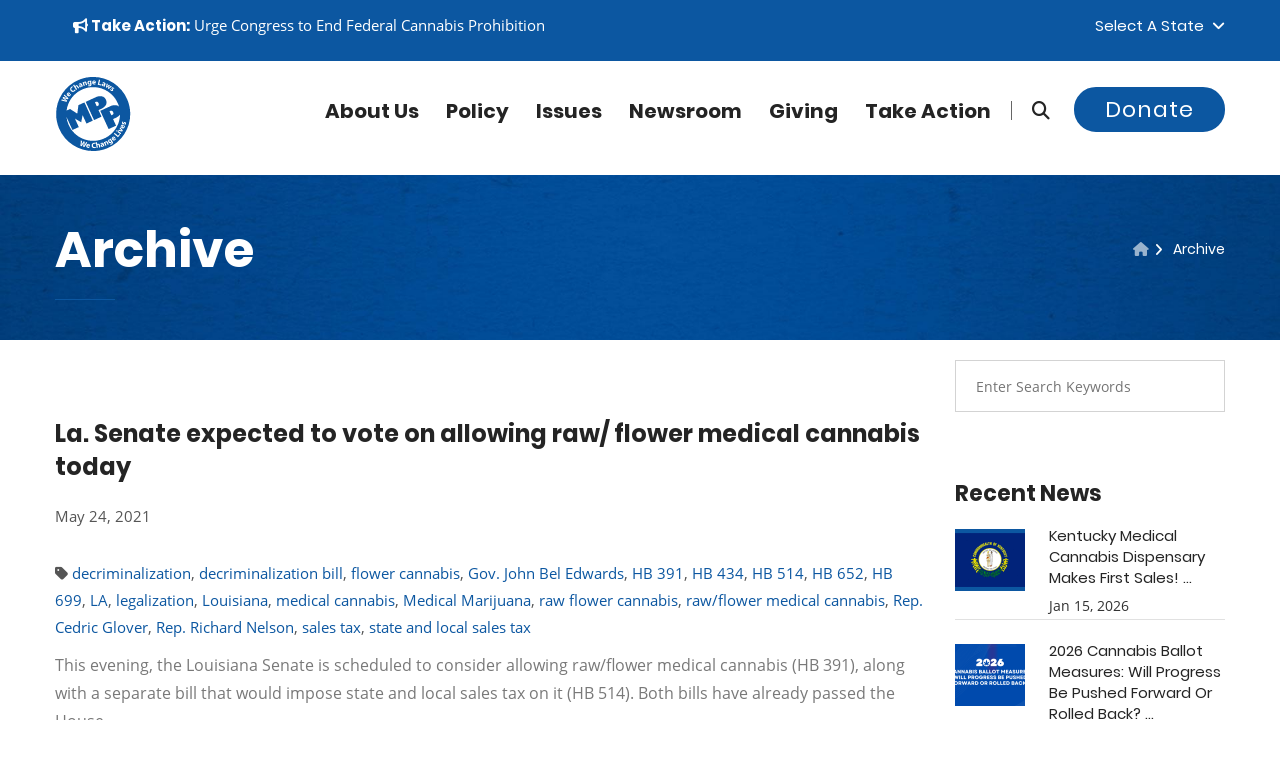

--- FILE ---
content_type: text/html; charset=UTF-8
request_url: https://blog.mpp.org/archive/tags/sales-tax/
body_size: 14045
content:
<!DOCTYPE html>
<html lang="en">
<head>
    
    <meta name="viewport" content="width=device-width, initial-scale=1">  
<!-- Basic Page Needs ================================================== -->
    <meta charset="utf-8">
      <meta name="robots" content="index, follow">
  <!--[if IE]><meta http-equiv="x-ua-compatible" content="IE=9" /><![endif]-->
    
    <meta content="marijuana, cannabis, legalization of marijuana, medical marijuana, legalize, legalization, legalize marijuana" name="keywords">
    <meta content="Marijuana Policy Project" name="author">
    <meta content="True" name="HandheldFriendly">
    <meta content="320" name="MobileOptimized">
    <meta name="mobile-web-app-capable" content="yes">

<title>Tag:&nbsp;sales tax</title>
    <meta content="We Change Laws!" name="description">
    <link href="https://blog.mpp.org/archive/" rel="canonical">
    <meta content="en_US" property="og:locale">
    <meta content="website" property="og:type">
    <meta content="Tag:&nbsp;sales tax" property="og:title">
    <meta content="" property="og:description">
    <meta content="https://blog.mpp.org/archive/" property="og:url">
    <meta content="MPP" property="og:site_name">
    <meta content="https://www.mpp.org/assets/components/phpthumbof/cache/mpp_default.dfe5ab4872da76eaba934f6e1b5ba106.jpg" property="og:image">

<link rel="apple-touch-icon" sizes="60x60" href="/apple-touch-icon-60x60.png?v=1768679404">
<link rel="apple-touch-icon" sizes="76x76" href="/apple-touch-icon-76x76.png?v=1768679404">
<link rel="apple-touch-icon" sizes="120x120" href="/apple-touch-icon-120x120.png?v=1768679404">
<link rel="apple-touch-icon" sizes="152x152" href="/apple-touch-icon-152x152.png?v=1768679404">
<link rel="apple-touch-icon" sizes="180x180" href="/apple-touch-icon-180x180.png?v=1768679404">
<link rel="icon" type="image/png" sizes="32x32" href="/favicon-32x32.png?v=1768679404">
<link rel="icon" type="image/png" sizes="16x16" href="/favicon-16x16.png?v=1768679404">
<link rel="manifest" href="/site.webmanifest?v=1768679404">
<link rel="mask-icon" href="/safari-pinned-tab.svg?v=1768679404" color="#0c57a3">
<meta name="apple-mobile-web-app-title" content="MPP">
<meta name="application-name" content="MPP">
<meta name="msapplication-TileColor" content="#0c57a3">
<meta name="theme-color" content="#0c57a3">


<!-- Global site tag (gtag.js) - Google Analytics -->
<script async src="https://www.googletagmanager.com/gtag/js?id=UA-28818703-11"></script>
<script>
  window.dataLayer = window.dataLayer || [];
  function gtag(){dataLayer.push(arguments);}
  gtag('js', new Date());

  gtag('config', 'UA-28818703-11');
</script>








<link rel="preconnect" href="https://www.google-analytics.com/">
<link rel="dns-prefetch" href="https://www.google-analytics.com/">






<link rel="preload" href="https://www.mpp.org/css/jquery.bootstrap-touchspin.css" as="style" type="text/css">

<link rel="preload" href="https://www.mpp.org/css/flaticon.css" as="style" type="text/css">
<link rel="preload" href="https://www.mpp.org/css/animate.css" as="style" type="text/css">
<link rel="preload" href="https://www.mpp.org/css/owl.css" as="style" type="text/css">
<link rel="preload" href="https://www.mpp.org/css/hover.css" as="style" type="text/css">

<link rel="preload" href="https://maxcdn.bootstrapcdn.com/bootstrap/3.4.1/css/bootstrap.min.css" as="style" type="text/css">

    
<link rel="preload" href="https://www.mpp.org/fonts/lato-v14-latin-italic.woff2" as="font" type="font/woff2" crossorigin>
<link rel="preload" href="https://www.mpp.org/fonts/lora-v13-latin-italic.woff2" as="font" type="font/woff2" crossorigin>
<link rel="preload" href="https://www.mpp.org/fonts/open-sans-v15-latin-700.woff2" as="font" type="font/woff2" crossorigin>
<link rel="preload" href="https://www.mpp.org/fonts/open-sans-v15-latin-regular.woff2" as="font" type="font/woff2" crossorigin>
<link rel="preload" href="https://www.mpp.org/fonts/poppins-v6-latin-300.woff2" as="font" type="font/woff2" crossorigin>
<link rel="preload" href="https://www.mpp.org/fonts/poppins-v6-latin-700.woff2" as="font" type="font/woff2" crossorigin>
<link rel="preload" href="https://www.mpp.org/fonts/poppins-v6-latin-regular.woff2" as="font" type="font/woff2" crossorigin>


<link rel="preload" href="https://www.mpp.org/fonts/fa672/css/fontawesome.css" as="style" type="text/css">
<link rel="preload" href="https://www.mpp.org/fonts/fa672/css/brands.css" as="style" type="text/css">
<link rel="preload" href="https://www.mpp.org/fonts/fa672/css/brands.css" as="style" type="text/css" onload="this.onload=null;this.rel='stylesheet'">
<noscript><link rel="stylesheet" href="https://www.mpp.org/fonts/fa672/css/solid.css"></noscript>
<link rel="preload" href="https://www.mpp.org/fonts/fa672/css/solid.css" as="style" onload="this.onload=null;this.rel='stylesheet'">
<noscript><link rel="stylesheet" href="https://www.mpp.org/fonts/fa672/css/solid.css"></noscript>
<link rel="preload" href="https://www.mpp.org/fonts/fa672/css/v4-font-face.min.css" as="style" type="text/css" onload="this.onload=null;this.rel='stylesheet'">
<noscript><link rel="stylesheet" href="https://www.mpp.org/fonts/fa672/css/solid.css"></noscript>    
  
    
    
<!-- Stylesheets -->
  




<link rel="stylesheet" href="https://maxcdn.bootstrapcdn.com/bootstrap/3.4.1/css/bootstrap.min.css">
<link href="https://www.mpp.org/css/custom-styles.css" rel="stylesheet">
<link href="https://www.mpp.org/css/responsive1.css" rel="stylesheet">
    
    

<style>
/*Page Title*/

.page-title .page-breadcrumb li, .page-title .page-breadcrumb li:after, .page-title .page-breadcrumb li a, .page-title h2{
	color:#ffffff!important;
	
}

.page-title h2:after{
	background-color:#0c57a1;
}


 
                        .main-slider .tp-background-1 {
    background: -moz-linear-gradient(left, rgba(11,161,29,0) 0%, rgba(11,161,29,0.35) 30%, rgba(11,161,29,0.52) 100%);
background: -webkit-linear-gradient(left, rgba(11,161,29,0) 0%,rgba(11,161,29,0.35) 30%,rgba(11,161,29,0.52) 100%);
background: linear-gradient(to right, rgba(11,161,29,0) 0%,rgba(11,161,29,0.35) 30%,rgba(11,161,29,0.52) 100%);
filter: progid:DXImageTransform.Microsoft.gradient( startColorstr='#00000000', endColorstr='#85000000',GradientType=1 );

    display:block; height:2000px; width:3000px;
}
                    
                        .main-slider .tp-background-2 {
    background: -moz-linear-gradient(left, rgba(12,87,161,0) 0%, rgba(12,87,161,0.35) 30%, rgba(12,87,161,0.52) 100%);
background: -webkit-linear-gradient(left, rgba(12,87,161,0) 0%,rgba(12,87,161,0.35) 30%,rgba(12,87,161,0.52) 100%);
background: linear-gradient(to right, rgba(12,87,161,0) 0%,rgba(12,87,161,0.35) 30%,rgba(12,87,161,0.52) 100%);
filter: progid:DXImageTransform.Microsoft.gradient( startColorstr='#00000000', endColorstr='#85000000',GradientType=1 );

    display:block; height:2000px; width:3000px;
}
                    
                        .main-slider .tp-background-3 {
    background: -moz-linear-gradient(left, rgba(25,30,121,0) 0%, rgba(25,30,121,0.35) 30%, rgba(25,30,121,0.52) 100%);
background: -webkit-linear-gradient(left, rgba(25,30,121,0) 0%,rgba(25,30,121,0.35) 30%,rgba(25,30,121,0.52) 100%);
background: linear-gradient(to right, rgba(25,30,121,0) 0%,rgba(25,30,121,0.35) 30%,rgba(25,30,121,0.52) 100%);
filter: progid:DXImageTransform.Microsoft.gradient( startColorstr='#00000000', endColorstr='#85000000',GradientType=1 );

    display:block; height:2000px; width:3000px;
}
                    
                        .main-slider .tp-background-4 {
    background: -moz-linear-gradient(left, rgba(12,87,161,0) 0%, rgba(12,87,161,0.35) 30%, rgba(12,87,161,0.52) 100%);
background: -webkit-linear-gradient(left, rgba(12,87,161,0) 0%,rgba(12,87,161,0.35) 30%,rgba(12,87,161,0.52) 100%);
background: linear-gradient(to right, rgba(12,87,161,0) 0%,rgba(12,87,161,0.35) 30%,rgba(12,87,161,0.52) 100%);
filter: progid:DXImageTransform.Microsoft.gradient( startColorstr='#00000000', endColorstr='#85000000',GradientType=1 );

    display:block; height:2000px; width:3000px;
}
                    
                        .main-slider .tp-background-5 {
    background: -moz-linear-gradient(left, rgba(12,87,161,0) 0%, rgba(12,87,161,0.35) 30%, rgba(12,87,161,0.52) 100%);
background: -webkit-linear-gradient(left, rgba(12,87,161,0) 0%,rgba(12,87,161,0.35) 30%,rgba(12,87,161,0.52) 100%);
background: linear-gradient(to right, rgba(12,87,161,0) 0%,rgba(12,87,161,0.35) 30%,rgba(12,87,161,0.52) 100%);
filter: progid:DXImageTransform.Microsoft.gradient( startColorstr='#00000000', endColorstr='#85000000',GradientType=1 );

    display:block; height:2000px; width:3000px;
}
                    
                        .main-slider .tp-background-6 {
    background: -moz-linear-gradient(left, rgba(0,174,255,0) 0%, rgba(0,174,255,0.35) 30%, rgba(0,174,255,0.52) 100%);
background: -webkit-linear-gradient(left, rgba(0,174,255,0) 0%,rgba(0,174,255,0.35) 30%,rgba(0,174,255,0.52) 100%);
background: linear-gradient(to right, rgba(0,174,255,0) 0%,rgba(0,174,255,0.35) 30%,rgba(0,174,255,0.52) 100%);
filter: progid:DXImageTransform.Microsoft.gradient( startColorstr='#00000000', endColorstr='#85000000',GradientType=1 );

    display:block; height:2000px; width:3000px;
}
                    
                        .main-slider .tp-background-7 {
    background: -moz-linear-gradient(left, rgba(255,255,255,0) 0%, rgba(255,255,255,0.35) 30%, rgba(255,255,255,0.52) 100%);
background: -webkit-linear-gradient(left, rgba(255,255,255,0) 0%,rgba(255,255,255,0.35) 30%,rgba(255,255,255,0.52) 100%);
background: linear-gradient(to right, rgba(255,255,255,0) 0%,rgba(255,255,255,0.35) 30%,rgba(255,255,255,0.52) 100%);
filter: progid:DXImageTransform.Microsoft.gradient( startColorstr='#00000000', endColorstr='#85000000',GradientType=1 );

    display:block; height:2000px; width:3000px;
}
                    
</style>

    <!-- Map ================================================== -->

   

    
    

<!--Favicon-->

<!-- Responsive -->
<meta http-equiv="X-UA-Compatible" content="IE=edge">

<!--[if lt IE 9]><script src="https://cdnjs.cloudflare.com/ajax/libs/html5shiv/3.7.3/html5shiv.js"></script><![endif]-->
<!--[if lt IE 9]><script src="https://www.mpp.org/js/respond.js"></script><![endif]-->


<noscript>
    <style>
    .rev_slider_wrapper {display:none;}
    .login-register a { top:0px!important;}
        [class*="fa-"]:before
        {
            	color:#ffffff !important;
	background:none !important;
	text-transform:capitalize;
	display:inline-block;
    border:0px;
	font-weight:400;
	font-size:11px;
	font-family: 'Poppins', sans-serif;	
        }
        .fa.fa-facebook-square:before {content:"Facebook ";}
        .fa.fa-twitter-square:before {content:"| Twitter ";}
        .fa.fa-instagram:before {content:"| Instagram ";}
        .fa.fa-youtube-square:before {content:"| YouTube";}
    </style>
</noscript>

<script>
    // Defining custom functions
    function sayHello(){
        alert("Hello World! sayHello() function executed successfully!");
    }
     
    function sayHi(){
        alert("Hi There! sayHi() function executed successfully!");
    }
    </script>


<script>
window.addEventListener('load', function () {
  $("a.profile-link").attr("href", "https://blog.mpp.org/archive/#fastaction-login");
  $("a.call-modal").attr("href", "https://blog.mpp.org/archive/#fastaction-login");
});
</script>





<base href="https://www.mpp.org/" />



<script src="https://code.jquery.com/jquery-3.7.1.js" integrity="sha256-eKhayi8LEQwp4NKxN+CfCh+3qOVUtJn3QNZ0TciWLP4=" crossorigin="anonymous"></script>


<link rel="canonical" href="https://blog.mpp.org/archive/tags/sales-tax/"/>
</head>




<body>





    <a href="https://blog.mpp.org/archive/#maincontent" class="skip-link" tabindex="0">Skip to content</a>
<div class="page-wrapper">	
  


    <!-- Main Header-->
    <header class="main-header header-style-three">
    	
        <!-- Header Top -->
    	<div class="header-top">
        	<div class="auto-container">
            	<div class="clearfix">
                    
                    <!--Top Left-->
                    <div class="top-left">
                        
                    	<ul class="links clearfix">
                    	
<li>



<a href="https://www.mpp.org/takeaction/actions/federal-legalization-now/" target="_blank" class=""><strong><i class="fa fa-bullhorn"></i> Take Action:</strong></a> <span class="">Urge Congress to End Federal Cannabis Prohibition</span>


   </li>

                        	
                            
                        </ul>
                    </div>
                    
                    <!--Top Right-->
                    <div class="top-right clearfix">
                    	
                        <!--Language-->
                        <div class="language dropdown"><a class="btn btn-default dropdown-toggle" id="dropdownMenu2" data-toggle="dropdown" aria-haspopup="true" aria-expanded="true" href="#">Select a State &nbsp;<span class="icon fa fa-angle-down"></span></a>
                        	<ul class="dropdown-menu style-one" aria-labelledby="dropdownMenu2"  style="max-height:200px;overflow-y:scroll;">
                        	    <li><a href="https://www.mpp.org/states/alabama/?state=AL">Alabama</a></li>
<li><a href="https://www.mpp.org/states/alaska/?state=AK">Alaska</a></li>
<li><a href="https://www.mpp.org/states/arizona/?state=AZ">Arizona</a></li>
<li><a href="https://www.mpp.org/states/arkansas/?state=AR">Arkansas</a></li>
<li><a href="https://www.mpp.org/states/california/?state=CA">California</a></li>
<li><a href="https://www.mpp.org/states/colorado/?state=CO">Colorado</a></li>
<li><a href="https://www.mpp.org/states/connecticut/?state=CT">Connecticut</a></li>
<li><a href="https://www.mpp.org/states/delaware/?state=DE">Delaware</a></li>
<li><a href="https://www.mpp.org/states/district-of-columbia/?state=DC">District of Columbia</a></li>
<li><a href="https://www.mpp.org/states/florida/?state=FL">Florida</a></li>
<li><a href="https://www.mpp.org/states/georgia/?state=GA">Georgia</a></li>
<li><a href="https://www.mpp.org/states/hawaii/?state=HI">Hawaii</a></li>
<li><a href="https://www.mpp.org/states/idaho/?state=ID">Idaho</a></li>
<li><a href="https://www.mpp.org/states/illinois/?state=IL">Illinois</a></li>
<li><a href="https://www.mpp.org/states/indiana/?state=IN">Indiana</a></li>
<li><a href="https://www.mpp.org/states/iowa/?state=IA">Iowa</a></li>
<li><a href="https://www.mpp.org/states/kansas/?state=KS">Kansas</a></li>
<li><a href="https://www.mpp.org/states/kentucky/?state=KY">Kentucky</a></li>
<li><a href="https://www.mpp.org/states/louisiana/?state=LA">Louisiana</a></li>
<li><a href="https://www.mpp.org/states/maine/?state=ME">Maine</a></li>
<li><a href="https://www.mpp.org/states/maryland/?state=MD">Maryland</a></li>
<li><a href="https://www.mpp.org/states/massachusetts/?state=MA">Massachusetts</a></li>
<li><a href="https://www.mpp.org/states/michigan/?state=MI">Michigan</a></li>
<li><a href="https://www.mpp.org/states/minnesota/?state=MN">Minnesota</a></li>
<li><a href="https://www.mpp.org/states/mississippi/?state=MS">Mississippi</a></li>
<li><a href="https://www.mpp.org/states/missouri/?state=MO">Missouri</a></li>
<li><a href="https://www.mpp.org/states/montana/?state=MT">Montana</a></li>
<li><a href="https://www.mpp.org/states/nebraska/?state=NE">Nebraska</a></li>
<li><a href="https://www.mpp.org/states/nevada/?state=NV">Nevada</a></li>
<li><a href="https://www.mpp.org/states/new-hampshire/?state=NH">New Hampshire</a></li>
<li><a href="https://www.mpp.org/states/new-jersey/?state=NJ">New Jersey</a></li>
<li><a href="https://www.mpp.org/states/new-mexico/?state=NM">New Mexico</a></li>
<li><a href="https://www.mpp.org/states/new-york/?state=NY">New York</a></li>
<li><a href="https://www.mpp.org/states/north-carolina/?state=NC">North Carolina</a></li>
<li><a href="https://www.mpp.org/states/north-dakota/?state=ND">North Dakota</a></li>
<li><a href="https://www.mpp.org/states/ohio/?state=OH">Ohio</a></li>
<li><a href="https://www.mpp.org/states/oklahoma/?state=OK">Oklahoma</a></li>
<li><a href="https://www.mpp.org/states/oregon/?state=OR">Oregon</a></li>
<li><a href="https://www.mpp.org/states/pennsylvania/?state=PA">Pennsylvania</a></li>
<li><a href="https://www.mpp.org/states/rhode-island/?state=RI">Rhode Island</a></li>
<li><a href="https://www.mpp.org/states/south-carolina/?state=SC">South Carolina</a></li>
<li><a href="https://www.mpp.org/states/south-dakota/?state=SD">South Dakota</a></li>
<li><a href="https://www.mpp.org/states/tennessee/?state=TN">Tennessee</a></li>
<li><a href="https://www.mpp.org/states/texas/?state=TX">Texas</a></li>
<li><a href="https://www.mpp.org/states/utah/?state=UT">Utah</a></li>
<li><a href="https://www.mpp.org/states/vermont/?state=VT">Vermont</a></li>
<li><a href="https://www.mpp.org/states/virginia/?state=VA">Virginia</a></li>
<li><a href="https://www.mpp.org/states/washington/?state=WA">Washington</a></li>
<li><a href="https://www.mpp.org/states/west-virginia/?state=WV">West Virginia</a></li>
<li><a href="https://www.mpp.org/states/wisconsin/?state=WI">Wisconsin</a></li>
<li><a href="https://www.mpp.org/states/wyoming/?state=WY">Wyoming</a></li>
                                
                            </ul>
                        </div>
                        
                        <div id="google_translate_element"></div><script>

function googleTranslateElementInit() {

new google.translate.TranslateElement({

pageLanguage: 'en'

}, 'google_translate_element');

}

</script><script src="//translate.google.com/translate_a/element.js?cb=googleTranslateElementInit"></script>
                        
                        
                    </div>
                    
                </div>
                
            </div>
        </div>
        <!-- Header Top End -->
        
        <!--Header-Upper-->
        <div class="header-upper">
        	<div class="auto-container clearfix">
                	     
<div class="pull-left logo-outer">
                <a href="https://www.mpp.org" title="Marijuana Policy Project">    
                
                

<!-- Generator: Adobe Illustrator 25.0.1, SVG Export Plug-In . SVG Version: 6.00 Build 0)  -->
<svg version="1.1" id="logo_main" xmlns="http://www.w3.org/2000/svg" xmlns:xlink="http://www.w3.org/1999/xlink" x="0px" y="0px"
	 viewBox="0 0 1152 1152" style="enable-background:new 0 0 76 76;" xml:space="preserve" width="76px" height="76px"  focusable="false" aria-hidden="true" role="img">
<style type="text/css">
	.st0main{fill:#0c57a1;}
	.st0White{fill:#FFFFFF;}
@media (prefers-color-scheme: dark) {
	.st0main{fill:#FFFFFF;}
	}
	
	
</style>

<g>
	<path class="st0main" d="M705,616.7l-45.2-99.5c17.2-13,159.6-48.3,111.3-159.4c-35.3-81.3-137-43.4-137-43.4l-168.9,77.3l126.8,276.8
		L705,616.7z M660.9,412.1c12.1,24.4-0.5,38.9-27.6,47.4l-27.7-60.7C631.2,383.2,647.6,385.3,660.9,412.1z"/>
	<path class="st0main" d="M196.4,284.5l13.1-17c-3.5-2.7-10.5-5.7-15.6,0.9C189.2,274.5,192.8,281.1,196.4,284.5z"/>
	<path class="st0main" d="M1096.2,357.4C975.6,71.6,646.1-62.2,360.4,58.4C74.6,179-59.2,508.4,61.4,794.2
		c120.6,285.8,450.1,419.6,735.8,299C1082.9,972.5,1216.8,643.1,1096.2,357.4z M889.1,177.7c5.3,4.2,9.1,9.2,10.8,12.8l-10.3,7.8
		c-1.2-2.7-3.9-7.3-7.8-10.5c-3.4-2.7-6.5-2.9-8.4-0.6c-1.7,2.1-0.8,4.7,3.2,11.1c6.3,9.9,6.5,17.1,1.2,23.9
		c-6.7,8.5-18.4,9.4-31.4-1c-6-4.7-10.2-10.3-12.2-14.9l10.6-8.2c1.4,3.7,5.3,9.8,9.5,13.1c4.3,3.4,7.2,3.3,9.1,1s1.3-4.6-2.6-10.5
		c-6.9-10.6-6.5-18.7-2.1-24C865.5,169.4,877.9,168.7,889.1,177.7z M785,112.6l16,9.1l-7.7,23c-2,5.9-4.1,12-6.6,18.3l0.2,0.1
		c4.3-5.2,9.1-10.2,13.1-14.4l17.2-17.7l12.4,7.1l-6.4,23.1c-1.9,6.5-3.8,12.9-6.1,19.3l0.2,0.1c4-5.4,8.3-10.5,12.7-15.6l15.8-17.6
		l15.4,8.8L817,197.8l-14.8-8.4l5.4-20.5c1.6-5.7,3.2-10.8,5.7-17.5l-0.2-0.1c-4.5,5.8-8.2,9.8-12.3,13.8L785.7,180l-14.8-8.4
		L785,112.6z M707.6,129.1c5.2-14.2,20.4-16.3,39.7-9.2l0.3-0.8c1.1-2.9,1-7.6-7.4-10.7c-5.6-2-12.2-2.3-16.6-1.4l0.9-12.1
		c4.6-0.7,13-0.7,23,3c18.2,6.7,20.1,19.5,15.4,32.4l-7,19c-1.9,5.3-3.5,10.4-4.1,13.6l-15.3-5.6l1-5.8l-0.3-0.1
		c-5.2,3.1-11.6,3.4-18.1,1C708.1,148.3,704.4,137.8,707.6,129.1z M665.7,54.4l17.8,3.9l-13.8,63.5l31.2,6.8l-3.2,14.9l-49-10.7
		L665.7,54.4z M563.9,98.4c0.4-14.7,10.1-30.8,30.3-30.2c18.8,0.6,25.5,15.4,25.1,29.8c-0.1,3.1-0.5,5.8-0.8,7.1L581,104
		c0.4,7.5,7.6,11.3,16.1,11.6c6.2,0.2,11.2-0.5,16.1-1.9l2,12.3c-6,2.2-13.3,3.2-21.2,2.9C574.3,128.4,563.3,116.6,563.9,98.4z
		 M515.3,71.8c7.9-0.9,13.3,1.9,16.8,6.3l0.2,0l-0.2-6.9l15.6-1.8c0.2,3.7,0.5,8.6,1.5,17.2l3.8,32.3c1.3,11.1,0.1,20.5-5.7,27
		c-5.7,6.2-14.2,8.8-22.7,9.8c-7.6,0.9-15.8,0.3-21.3-2.1l2-14c3.9,1.7,10.6,3.2,17.3,2.4c8.5-1,14.5-6.4,13.2-17l-0.4-3.8l-0.2,0
		c-2.9,5.2-8.1,8.6-14.7,9.4c-14.3,1.7-25.8-8.7-27.8-25.4C490.5,86.7,501.1,73.5,515.3,71.8z M433,90.6l2.9,7.5l0.3-0.1
		c1.3-4.2,5.5-11.2,14.8-13.8c11.5-3.2,22.2,2,26.8,18.5l9.3,33.2l-17.4,4.8l-8.6-31.1c-2-7.2-5.9-11.5-12.2-9.7
		c-4.8,1.3-6.8,5.5-7,9c-0.2,1.2,0.1,2.9,0.5,4.5l9,32.3l-17.4,4.9l-10.6-38.2c-1.9-7-3.8-12.9-5.4-17.8L433,90.6z M375.1,111.1
		c17.7-7.9,28,0,33.6,12.5l8.2,18.5c2.3,5.1,4.7,9.9,6.5,12.6l-14.9,6.6l-3.3-4.9l-0.3,0.1c-1.6,5.8-6,10.5-12.3,13.3
		c-10.8,4.8-20.7-0.2-24.4-8.7c-6.1-13.8,3.3-26,22.2-34.2l-0.3-0.8c-1.3-2.8-4.6-6.2-12.7-2.5c-5.4,2.4-10.4,6.8-12.9,10.6
		l-7.8-9.3C359.3,121.3,365.4,115.4,375.1,111.1z M289.4,129.8l18.1,27.9l0.2-0.1c0.2-3.1,1.2-6,2.8-8.9c1.4-2.6,3.9-5.2,6.7-7
		c9.7-6.3,21.4-4.4,30.9,10.3l18.5,28.6l-15.2,9.8L334,163.5c-4.1-6.4-9.2-9.4-14.9-5.7c-4,2.6-4.8,6.8-4.2,10.2
		c0.2,1.3,1,2.6,1.7,3.7l18.8,29l-15.2,9.8l-46-70.9L289.4,129.8z M245.6,165.9c7.1-6.2,13.7-9.4,17.2-10.3l6.7,13.3
		c-3.8,1.3-8.6,3.5-13.4,7.8c-10.9,9.5-13.6,23.4-1.8,36.8c10.6,12.1,24.4,13.5,36.6,2.8c4.1-3.6,7.9-8.5,9.7-11.9l11.4,8.9
		c-1.4,3.4-5.9,9.7-13.2,16.1c-20.9,18.2-43,14.6-58-2.6C222.7,206.1,227.3,181.8,245.6,165.9z M185,260.3
		c11.5-14.9,27.4-11.6,38.8-2.9c2.5,1.9,4.4,3.8,5.3,4.8l-22.9,29.7c6.3,4.1,13.6,0.4,18.8-6.3c3.8-4.9,6.2-9.4,7.9-14.2l11.2,5.6
		c-1.7,6.2-5.2,12.6-10,18.9c-12,15.7-28,17.7-42.4,6.6C180,293.5,172.7,276.3,185,260.3z M103.9,354.1L136,364
		c9.3,2.8,19.2,6.1,27,8.7l0.1-0.2c-7.1-5.2-14.8-11.3-22.6-17.6l-26-21.1l8.9-17.1l33,9.9c9.2,2.7,17.4,5.5,25.8,8.6l0.1-0.2
		c-7.4-5.2-14.9-11.1-22.6-16.9l-26.1-20.9l8.5-16.4l61.7,55.3l-9,17.4l-33.8-9.9c-7.9-2.4-15.2-4.6-23.7-8l-0.1,0.2
		c7.4,5.4,13.5,10.1,19.8,15.5l27.1,22.7l-9.2,17.6l-80-20L103.9,354.1z M203.8,734c-15.5-36.6-25.4-74.6-29.7-113.4l90.5,197.7
		l96.1-44L302,645.9l95.4,54.7l21-108L477.2,721l95.5-43.7L445.9,400.5L355.2,442l-17.3,128.6l-109.5-70.5l-53.4,24.5
		c4.4-34.8,13.4-69.1,26.8-102c19.9-49,48.7-93,85.3-130.7c37.9-39,82.8-69.6,133.5-91c50.7-21.4,103.9-32.2,158.3-32.2
		c52.6,0,104.1,10.2,153.2,30.1c49,20,93,48.7,130.7,85.3c39,38,69.6,82.9,91,133.5c6.3,15,11.7,30.2,16.2,45.6
		c-43.9-39-115.1-12.5-115.1-12.5L686,527.9l126.8,276.8l113-51.7l-45.3-99.5c11.2-8.4,75.1-26.3,105.3-68.2
		c-1.2,49.3-11.2,97.6-30,143.7c-19.9,49-48.6,93-85.3,130.8c-37.9,38.9-82.8,69.6-133.5,91c-50.7,21.4-103.9,32.2-158.3,32.1
		c-52.6,0-104.1-10.1-153.2-30.1c-49-19.9-93-48.6-130.7-85.3C255.8,829.7,225.2,784.7,203.8,734z M854,595.7l-27.8-60.6
		c25.7-15.6,42.1-13.5,55.3,13.3C893.6,572.8,881,587.2,854,595.7z M944.9,836.5c-3.3,4.6-8.8,5.4-12.8,2.4c-4.3-3-5.3-8.3-1.9-13.1
		c3.4-4.7,8.7-5.4,13.1-2.5C947.3,826.2,948.4,831.7,944.9,836.5z M427.3,1072.4l3.7-35c0.9-8.2,1.9-15.7,3.7-24.8l-0.2-0.1
		c-4,8.2-7.5,15.1-11.8,22.3l-17.5,30.7l-19-5.9l5.5-82.3l18.5,5.7l-4,33.4c-1.1,9.6-2.6,20-3.7,28.1l0.2,0.1
		c3.8-7.9,8.5-16.6,13.3-25.4l16.2-29.4l18.4,5.7l-3.9,34.2c-1.1,9.5-2.4,18.1-3.9,27l0.2,0.1c3.8-8.2,8.3-16.6,12.7-25.2l16-29.4
		l17.6,5.5l-43.5,70.5L427.3,1072.4z M528.6,1061.2c-0.4,3.1-1.2,5.7-1.6,7l-37.1-5.4c-0.5,7.5,6.3,12.1,14.7,13.3
		c6.1,0.9,11.2,0.8,16.2,0l0.6,12.5c-6.2,1.5-13.6,1.6-21.4,0.5c-19.5-2.9-29.1-15.8-26.5-33.8c2.1-14.6,13.6-29.4,33.6-26.5
		C525.7,1031.4,530.7,1046.9,528.6,1061.2z M598.6,1093.5c-27.7,0.8-42.5-16-43.1-38.9c-0.8-27.4,18.3-43.1,42.5-43.8
		c9.4-0.3,16.6,1.4,19.8,3l-3.3,14.5c-3.7-1.4-8.9-2.7-15.3-2.5c-14.4,0.4-25.3,9.4-24.8,27.3c0.5,16.1,10.3,25.9,26.4,25.4
		c5.5-0.2,11.5-1.5,15-3.1l3.1,14.1C615.8,1091.2,608.4,1093.2,598.6,1093.5z M668.9,1084l-5.3-31.6c-1.3-7.5-4.7-12.2-11.4-11.1
		c-4.7,0.8-7.1,4.3-7.9,7.7c-0.3,1.3-0.1,2.8,0.1,4.1l5.7,34l-17.8,3l-14-83.3l17.8-3l5.5,32.7l0.2,0c1.5-2.8,3.5-5.1,6.1-7.1
		c2.3-1.8,5.6-3.2,8.9-3.8c11.4-1.9,21.4,4.5,24.3,21.7l5.7,33.6L668.9,1084z M734.3,1067.3l-2.7-5.3l-0.3,0.1
		c-2.3,5.6-7.2,9.7-13.8,11.7c-11.3,3.5-20.5-2.7-23.2-11.5c-4.4-14.4,6.4-25.4,26.1-31.3l-0.2-0.8c-0.9-3-3.8-6.7-12.3-4.1
		c-5.7,1.7-11.1,5.5-14.1,8.9l-6.6-10.2c3.2-3.3,10-8.4,20.1-11.5c18.5-5.7,27.8,3.4,31.8,16.5l5.9,19.3c1.6,5.3,3.4,10.4,5,13.3
		L734.3,1067.3z M798.1,1041.7l-13.4-29.3c-3.1-6.8-7.6-10.4-13.6-7.7c-4.5,2.1-5.8,6.5-5.5,10c0,1.2,0.5,2.9,1.2,4.4l13.9,30.5
		l-16.5,7.5l-16.5-36c-3-6.6-5.8-12.1-8.1-16.7l14.3-6.5l4.1,6.9l0.3-0.1c0.6-4.3,3.7-11.9,12.5-15.9c10.8-4.9,22.2-1.5,29.3,14.1
		l14.3,31.4L798.1,1041.7z M877.6,1016.4c-2.4,8.1-8.8,14.2-16,18.9c-6.4,4.1-14,7.2-20,7.6l-4.5-13.4c4.3-0.2,10.9-1.8,16.6-5.5
		c7.2-4.7,10.2-12.1,4.3-21.1l-2.1-3.2l-0.2,0.1c-0.2,6-3.4,11.3-9,14.9c-12.1,7.8-27,3.6-36.1-10.5c-10.2-15.7-6.5-32.3,5.5-40
		c6.7-4.3,12.8-4.2,17.8-1.8l0.2-0.1l-3.3-6.1l13.2-8.5c1.8,3.2,4.3,7.4,9,14.7l17.7,27.3C876.8,999,879.9,1007.9,877.6,1016.4z
		 M910.9,970.3c-15.2,12.6-31.2,11-42.8-3c-9.4-11.4-12.8-29.8,2.8-42.7c14.5-12,29.3-5.3,38.5,5.8c2,2.4,3.4,4.7,4.1,5.9
		l-28.9,23.9c5.2,5.4,13.2,3.4,19.7-2c4.8-3.9,8.1-7.8,10.8-12.1l9.7,7.9C921.8,959.7,917,965.3,910.9,970.3z M954.1,928.6
		l-60.6-52.5l11.9-13.8l49.1,42.5l20.9-24.1l11.5,10L954.1,928.6z M992.8,881.9l-47.3-34l10.6-14.7l47.3,34L992.8,881.9z
		 M1019.7,842.1l-60.9-11.2l9.9-16.9l27.3,6.9c4.9,1.2,9.5,2.7,13.9,4.3l0.2-0.3c-3.6-3.2-6.9-6.3-10.6-9.9L980,794.8l9.6-16.4
		l39.2,48.1L1019.7,842.1z M1055.3,775.5c-7.9,18.1-22.9,23.9-39.6,16.6c-13.5-5.9-24.8-20.8-16.7-39.4c7.5-17.2,23.8-17.9,37-12.2
		c2.8,1.2,5.2,2.7,6.3,3.4l-15,34.4c7.1,2.5,13.3-2.9,16.7-10.6c2.5-5.7,3.7-10.6,4.2-15.7l12.2,2.7
		C1060.2,761.1,1058.4,768.3,1055.3,775.5z M1073.3,726.9c-2.3,7.3-5.8,13.3-9.4,16.8l-11.4-6.9c2.9-2.6,7.2-8.5,8.8-13.6
		c1.6-5.2,0.5-8-2.4-8.8c-2.8-0.9-4.7,0.4-8.9,6.2c-7.4,10.3-15,12.8-21.6,10.6c-10.3-3.2-15.4-14.5-11.2-28.3
		c2-6.5,5.3-11.8,8-14.7l11,6.8c-2.1,2.1-5.4,6.3-6.9,11.1c-1.3,4.2-0.3,7.1,2.5,8c2.6,0.8,4.6-0.9,9.1-7
		c6.9-9.4,13.6-12.2,21.8-9.8C1073.2,700.4,1078.2,711,1073.3,726.9z"/>
	<path class="st0main" d="M724.2,1041.6c-9.1,2.7-15.5,7-13.5,13.7c1.4,4.4,5,5.7,8.9,4.5c4.3-1.3,7-5.3,7-9.1c-0.1-1-0.3-2-0.6-3.1
		L724.2,1041.6z"/>
	<path class="st0main" d="M504.3,1040.4c-7.5-1.1-11.6,5.3-12.8,10l21.2,3.1C513.4,1049.2,512.6,1041.6,504.3,1040.4z"/>
	<path class="st0main" d="M592.8,80.2c-7.6-0.2-10.9,6.6-11.5,11.4l21.4,0.6C602.8,87.9,601.1,80.5,592.8,80.2z"/>
	<path class="st0main" d="M383.7,152.4c1.9,4.2,5.6,5,9.3,3.4c4.1-1.8,6.3-6.1,5.9-9.9c-0.2-1-0.5-2-0.9-3l-2.6-5.8
		C386.6,140.9,380.8,146,383.7,152.4z"/>
	<path class="st0main" d="M729.3,142.5c4.2,1.6,8.7,0,11.1-3c0.6-0.8,1-1.8,1.4-2.8l2.2-5.9c-8.9-3.4-16.6-3.8-19,2.8
		C723.4,137.9,725.5,141.1,729.3,142.5z"/>
	<path class="st0main" d="M524.4,116.8c4.6-0.5,7.9-4,8.6-8.4c0.3-1.4,0.2-3.3,0-4.8l-1-8.5c-0.1-1.2-0.4-2.3-0.7-3.3
		c-1.9-4.6-5.7-7.4-10.6-6.8c-6.5,0.8-11.1,7.3-9.9,17.8C511.8,111.4,516.8,117.6,524.4,116.8z"/>
	<path class="st0main" d="M846,984.8l-4.7-7.2c-0.6-1-1.4-1.9-2.1-2.6c-3.7-3.3-8.3-4.1-12.5-1.4c-5.5,3.6-6.7,11.5-1,20.4
		c4.7,7.3,12,10.6,18.4,6.5c3.9-2.5,5.3-7.1,4-11.4C847.8,987.7,846.9,986.1,846,984.8z"/>
	<path class="st0main" d="M877.7,934.6c-5.9,4.9-3.8,12.1-1.1,16.2l16.5-13.7C890.3,933.7,884.2,929.3,877.7,934.6z"/>
	<path class="st0main" d="M1009.6,758.5c-3,7,2,12.6,6.3,15l8.6-19.6C1020.4,752.1,1012.9,750.9,1009.6,758.5z"/>
</g>
</svg>
</a>
</div>
                
                <div class="pull-right upper-right clearfix">
                    
                    <div class="nav-outer clearfix">
                		<!-- Main Menu -->
                        <nav class="main-menu">
                            <div class="navbar-header">
                                <!-- Toggle Button -->    	
                                <button type="button" class="navbar-toggle" data-toggle="collapse" data-target=".navbar-collapse">
                                    <span class="icon-bar"></span>
                                    <span class="icon-bar"></span>
                                    <span class="icon-bar"></span>
                                </button>
                            </div>
                            
                            <div class="navbar-collapse collapse clearfix">
                                <ul class="navigation clearfix">
                                    
                                    <li class=" dropdown"><a href="https://www.mpp.org/about/">About us</a>
                                        
                                            
<ul>
  <li class="dropdown"><a href="https://www.mpp.org/about/">Who We Are</a>
  <ul class=""><li class="first"><a href="https://www.mpp.org/about/mpp-staff/" >MPP Team</a></li><li><a href="https://www.mpp.org/about/mpp-foundational-details/" >Board of Directors</a></li><li><a href="https://www.mpp.org/about/jobs/" >Jobs</a></li><li class="last"><a href="https://www.mpp.org/about/contact-us/" >Contact Us</a></li></ul>
  </li>
  <li class="dropdown"><a href="https://www.mpp.org/about/">What We Do</a>
  <ul class=""><li class="first"><a href="https://www.mpp.org/about/overview-of-the-marijuana-policy-project/" >Overview</a></li><li><a href="https://www.mpp.org/about/mission-and-values/" >Mission and Values</a></li><li><a href="https://www.mpp.org/about/our-work/" >Our Work</a></li><li><a href="https://www.mpp.org/about/campaigns/" >Campaigns</a></li><li class="last"><a href="https://www.mpp.org/about/history/" >Our History</a></li></ul>
  </li>
  <li class="dropdown"><a href="https://www.mpp.org/about/">Resources &amp; Media</a>
  <ul class=""><li class="first"><a href="https://www.mpp.org/about/tax-documents/" >Tax Documents</a></li><li class="last"><a href="https://www.mpp.org/news/in-the-media/" >In the Media</a></li></ul>
  </li>
</ul>
                                        
                                        
                                            
                                        
                                        
                                    </li>
                                    <li class="dropdown "><a href="https://www.mpp.org/policy/" >Policy</a><ul><li class="first"><a href="https://www.mpp.org/policy/federal/" >Federal Policy</a></li><li><a href="https://www.mpp.org/states/" >State Policy</a></li><li><a href="https://www.mpp.org/policy/us-territories/" >U.S. Territory Policy</a></li><li class="last"><a href="https://www.mpp.org/policy/ballot-initiatives/" >Ballot Initiatives</a></li></ul></li><li class="dropdown "><a href="https://www.mpp.org/issues/" >Issues</a><ul><li class="first"><a href="https://www.mpp.org/issues/criminal-justice/" >Criminal Justice</a></li><li><a href="https://www.mpp.org/issues/decriminalization/" >Decriminalization</a></li><li><a href="https://www.mpp.org/issues/economics/" >Economics</a></li><li><a href="https://www.mpp.org/issues/legalization/" >Cannabis Legalization</a></li><li><a href="https://www.mpp.org/issues/legislation/" >Legislation</a></li><li><a href="https://www.mpp.org/issues/medical-marijuana/" >Medical Cannabis</a></li><li class="last"><a href="https://www.mpp.org/issues/faq-mj/" >FAQ</a></li></ul></li><li class="dropdown "><a href="https://www.mpp.org/news/" >Newsroom</a><ul><li class="first"><a href="https://www.mpp.org/news/press/" >Press Releases</a></li><li><a href="https://blog.mpp.org" >Blog</a></li><li class="last"><a href="https://www.mpp.org/events/" >Events</a></li></ul></li><li class="dropdown "><a href="https://www.mpp.org/donate/mpp/" >Giving</a><ul><li class="first"><a href="https://www.mpp.org/donate/mpp/" >Donate to MPP</a></li><li><a href="https://www.mpp.org/donate/foundation/" >Donate to MPP Foundation</a></li><li><a href="https://www.mpp.org/donate/membership/" >Membership</a></li><li><a href="https://shop.mpp.org/" >Shop</a></li><li class="last"><a href="https://www.mpp.org/support/other-ways-to-give/" >Other Ways to Help</a></li></ul></li><li class="last dropdown "><a href="https://www.mpp.org/takeaction/" >Take Action</a><ul><li class="first"><a href="https://www.mpp.org/takeaction/#spread" >Spread the Word</a></li><li><a href="https://www.mpp.org/takeaction/#get-involved" >Get Involved</a></li><li class="last"><a href="https://www.mpp.org/takeaction/register-to-vote/" >Register to Vote</a></li></ul></li> </ul>
                                    
                                    
                               
                            </div>
                        </nav>
                        
                        <!-- Main Menu End-->
                        <div class="outer-box">
                            <!--Search Box-->
                            <div class="search-box-outer">
                                <div class="dropdown">
                                    <button class="search-box-btn dropdown-toggle" type="button" id="dropdownMenu3" data-toggle="dropdown" aria-haspopup="true" aria-label="Search" aria-expanded="false"><span class="fa fa-search" ></span></button>
                                    <ul class="dropdown-menu pull-right search-panel" aria-labelledby="dropdownMenu3">
                                        <li class="panel-outer">
                                            <div class="form-container">
                                                <form method="get" role="search" action="https://www.mpp.org/search/">
                                                    <div class="form-group">
                                                        <input id="s" type="search" name="s" value="" placeholder="Search Here" required >
                                                        <label id="searchTop"><span>Search</span><button type="submit" class="search-btn" aria-labelledby="searchTop"><span class="fa fa-search"></span></button></label>
                                                    </div>
                                                </form>
                                                
                                            </div>
                                        </li>
                                    </ul>
                                </div>
                            </div>
                            <div class="btn-box"><a href="https://www.mpp.org/donate/" class="theme-btn btn-style-one">Donate</a></div>
                        </div>
                        
            		</div>
                    
                </div>
                    
            </div>
        </div>
        <!--End Header Upper-->
        
        <!--Mobile Menu-->
        <div class="mobile-menu">
        	<div class="auto-container">
                <div class="nav-header clearfix">
                    <div class="text">Menu</div>
                    <div class="menu-btn"><span class="fa fa-bars"></span></div>
                </div>
                <div class="links-outer">
                    <div class="links-box">
                        <ul class="navigation">
                            <!--Keep This Empty / Menu will come through Javascript-->
                        </ul>
                    </div>
                </div>
            </div>
        </div>
        
        <!--Sticky Header-->
        <div class="sticky-header" >
        	<div class="sticky-inner-container clearfix" style="max-width:1200px; margin:0 auto;">
            	<div class="pull-left logo-outer">
                <a href="https://www.mpp.org" title="Marijuana Policy Project">    
                
                

<!-- Generator: Adobe Illustrator 25.0.1, SVG Export Plug-In . SVG Version: 6.00 Build 0)  -->
<svg version="1.1" id="logo_main" xmlns="http://www.w3.org/2000/svg" xmlns:xlink="http://www.w3.org/1999/xlink" x="0px" y="0px"
	 viewBox="0 0 1152 1152" style="enable-background:new 0 0 76 76;" xml:space="preserve" width="76px" height="76px"  focusable="false" aria-hidden="true" role="img">
<style type="text/css">
	.st0main{fill:#0c57a1;}
	.st0White{fill:#FFFFFF;}
@media (prefers-color-scheme: dark) {
	.st0main{fill:#FFFFFF;}
	}
	
	
</style>

<g>
	<path class="st0main" d="M705,616.7l-45.2-99.5c17.2-13,159.6-48.3,111.3-159.4c-35.3-81.3-137-43.4-137-43.4l-168.9,77.3l126.8,276.8
		L705,616.7z M660.9,412.1c12.1,24.4-0.5,38.9-27.6,47.4l-27.7-60.7C631.2,383.2,647.6,385.3,660.9,412.1z"/>
	<path class="st0main" d="M196.4,284.5l13.1-17c-3.5-2.7-10.5-5.7-15.6,0.9C189.2,274.5,192.8,281.1,196.4,284.5z"/>
	<path class="st0main" d="M1096.2,357.4C975.6,71.6,646.1-62.2,360.4,58.4C74.6,179-59.2,508.4,61.4,794.2
		c120.6,285.8,450.1,419.6,735.8,299C1082.9,972.5,1216.8,643.1,1096.2,357.4z M889.1,177.7c5.3,4.2,9.1,9.2,10.8,12.8l-10.3,7.8
		c-1.2-2.7-3.9-7.3-7.8-10.5c-3.4-2.7-6.5-2.9-8.4-0.6c-1.7,2.1-0.8,4.7,3.2,11.1c6.3,9.9,6.5,17.1,1.2,23.9
		c-6.7,8.5-18.4,9.4-31.4-1c-6-4.7-10.2-10.3-12.2-14.9l10.6-8.2c1.4,3.7,5.3,9.8,9.5,13.1c4.3,3.4,7.2,3.3,9.1,1s1.3-4.6-2.6-10.5
		c-6.9-10.6-6.5-18.7-2.1-24C865.5,169.4,877.9,168.7,889.1,177.7z M785,112.6l16,9.1l-7.7,23c-2,5.9-4.1,12-6.6,18.3l0.2,0.1
		c4.3-5.2,9.1-10.2,13.1-14.4l17.2-17.7l12.4,7.1l-6.4,23.1c-1.9,6.5-3.8,12.9-6.1,19.3l0.2,0.1c4-5.4,8.3-10.5,12.7-15.6l15.8-17.6
		l15.4,8.8L817,197.8l-14.8-8.4l5.4-20.5c1.6-5.7,3.2-10.8,5.7-17.5l-0.2-0.1c-4.5,5.8-8.2,9.8-12.3,13.8L785.7,180l-14.8-8.4
		L785,112.6z M707.6,129.1c5.2-14.2,20.4-16.3,39.7-9.2l0.3-0.8c1.1-2.9,1-7.6-7.4-10.7c-5.6-2-12.2-2.3-16.6-1.4l0.9-12.1
		c4.6-0.7,13-0.7,23,3c18.2,6.7,20.1,19.5,15.4,32.4l-7,19c-1.9,5.3-3.5,10.4-4.1,13.6l-15.3-5.6l1-5.8l-0.3-0.1
		c-5.2,3.1-11.6,3.4-18.1,1C708.1,148.3,704.4,137.8,707.6,129.1z M665.7,54.4l17.8,3.9l-13.8,63.5l31.2,6.8l-3.2,14.9l-49-10.7
		L665.7,54.4z M563.9,98.4c0.4-14.7,10.1-30.8,30.3-30.2c18.8,0.6,25.5,15.4,25.1,29.8c-0.1,3.1-0.5,5.8-0.8,7.1L581,104
		c0.4,7.5,7.6,11.3,16.1,11.6c6.2,0.2,11.2-0.5,16.1-1.9l2,12.3c-6,2.2-13.3,3.2-21.2,2.9C574.3,128.4,563.3,116.6,563.9,98.4z
		 M515.3,71.8c7.9-0.9,13.3,1.9,16.8,6.3l0.2,0l-0.2-6.9l15.6-1.8c0.2,3.7,0.5,8.6,1.5,17.2l3.8,32.3c1.3,11.1,0.1,20.5-5.7,27
		c-5.7,6.2-14.2,8.8-22.7,9.8c-7.6,0.9-15.8,0.3-21.3-2.1l2-14c3.9,1.7,10.6,3.2,17.3,2.4c8.5-1,14.5-6.4,13.2-17l-0.4-3.8l-0.2,0
		c-2.9,5.2-8.1,8.6-14.7,9.4c-14.3,1.7-25.8-8.7-27.8-25.4C490.5,86.7,501.1,73.5,515.3,71.8z M433,90.6l2.9,7.5l0.3-0.1
		c1.3-4.2,5.5-11.2,14.8-13.8c11.5-3.2,22.2,2,26.8,18.5l9.3,33.2l-17.4,4.8l-8.6-31.1c-2-7.2-5.9-11.5-12.2-9.7
		c-4.8,1.3-6.8,5.5-7,9c-0.2,1.2,0.1,2.9,0.5,4.5l9,32.3l-17.4,4.9l-10.6-38.2c-1.9-7-3.8-12.9-5.4-17.8L433,90.6z M375.1,111.1
		c17.7-7.9,28,0,33.6,12.5l8.2,18.5c2.3,5.1,4.7,9.9,6.5,12.6l-14.9,6.6l-3.3-4.9l-0.3,0.1c-1.6,5.8-6,10.5-12.3,13.3
		c-10.8,4.8-20.7-0.2-24.4-8.7c-6.1-13.8,3.3-26,22.2-34.2l-0.3-0.8c-1.3-2.8-4.6-6.2-12.7-2.5c-5.4,2.4-10.4,6.8-12.9,10.6
		l-7.8-9.3C359.3,121.3,365.4,115.4,375.1,111.1z M289.4,129.8l18.1,27.9l0.2-0.1c0.2-3.1,1.2-6,2.8-8.9c1.4-2.6,3.9-5.2,6.7-7
		c9.7-6.3,21.4-4.4,30.9,10.3l18.5,28.6l-15.2,9.8L334,163.5c-4.1-6.4-9.2-9.4-14.9-5.7c-4,2.6-4.8,6.8-4.2,10.2
		c0.2,1.3,1,2.6,1.7,3.7l18.8,29l-15.2,9.8l-46-70.9L289.4,129.8z M245.6,165.9c7.1-6.2,13.7-9.4,17.2-10.3l6.7,13.3
		c-3.8,1.3-8.6,3.5-13.4,7.8c-10.9,9.5-13.6,23.4-1.8,36.8c10.6,12.1,24.4,13.5,36.6,2.8c4.1-3.6,7.9-8.5,9.7-11.9l11.4,8.9
		c-1.4,3.4-5.9,9.7-13.2,16.1c-20.9,18.2-43,14.6-58-2.6C222.7,206.1,227.3,181.8,245.6,165.9z M185,260.3
		c11.5-14.9,27.4-11.6,38.8-2.9c2.5,1.9,4.4,3.8,5.3,4.8l-22.9,29.7c6.3,4.1,13.6,0.4,18.8-6.3c3.8-4.9,6.2-9.4,7.9-14.2l11.2,5.6
		c-1.7,6.2-5.2,12.6-10,18.9c-12,15.7-28,17.7-42.4,6.6C180,293.5,172.7,276.3,185,260.3z M103.9,354.1L136,364
		c9.3,2.8,19.2,6.1,27,8.7l0.1-0.2c-7.1-5.2-14.8-11.3-22.6-17.6l-26-21.1l8.9-17.1l33,9.9c9.2,2.7,17.4,5.5,25.8,8.6l0.1-0.2
		c-7.4-5.2-14.9-11.1-22.6-16.9l-26.1-20.9l8.5-16.4l61.7,55.3l-9,17.4l-33.8-9.9c-7.9-2.4-15.2-4.6-23.7-8l-0.1,0.2
		c7.4,5.4,13.5,10.1,19.8,15.5l27.1,22.7l-9.2,17.6l-80-20L103.9,354.1z M203.8,734c-15.5-36.6-25.4-74.6-29.7-113.4l90.5,197.7
		l96.1-44L302,645.9l95.4,54.7l21-108L477.2,721l95.5-43.7L445.9,400.5L355.2,442l-17.3,128.6l-109.5-70.5l-53.4,24.5
		c4.4-34.8,13.4-69.1,26.8-102c19.9-49,48.7-93,85.3-130.7c37.9-39,82.8-69.6,133.5-91c50.7-21.4,103.9-32.2,158.3-32.2
		c52.6,0,104.1,10.2,153.2,30.1c49,20,93,48.7,130.7,85.3c39,38,69.6,82.9,91,133.5c6.3,15,11.7,30.2,16.2,45.6
		c-43.9-39-115.1-12.5-115.1-12.5L686,527.9l126.8,276.8l113-51.7l-45.3-99.5c11.2-8.4,75.1-26.3,105.3-68.2
		c-1.2,49.3-11.2,97.6-30,143.7c-19.9,49-48.6,93-85.3,130.8c-37.9,38.9-82.8,69.6-133.5,91c-50.7,21.4-103.9,32.2-158.3,32.1
		c-52.6,0-104.1-10.1-153.2-30.1c-49-19.9-93-48.6-130.7-85.3C255.8,829.7,225.2,784.7,203.8,734z M854,595.7l-27.8-60.6
		c25.7-15.6,42.1-13.5,55.3,13.3C893.6,572.8,881,587.2,854,595.7z M944.9,836.5c-3.3,4.6-8.8,5.4-12.8,2.4c-4.3-3-5.3-8.3-1.9-13.1
		c3.4-4.7,8.7-5.4,13.1-2.5C947.3,826.2,948.4,831.7,944.9,836.5z M427.3,1072.4l3.7-35c0.9-8.2,1.9-15.7,3.7-24.8l-0.2-0.1
		c-4,8.2-7.5,15.1-11.8,22.3l-17.5,30.7l-19-5.9l5.5-82.3l18.5,5.7l-4,33.4c-1.1,9.6-2.6,20-3.7,28.1l0.2,0.1
		c3.8-7.9,8.5-16.6,13.3-25.4l16.2-29.4l18.4,5.7l-3.9,34.2c-1.1,9.5-2.4,18.1-3.9,27l0.2,0.1c3.8-8.2,8.3-16.6,12.7-25.2l16-29.4
		l17.6,5.5l-43.5,70.5L427.3,1072.4z M528.6,1061.2c-0.4,3.1-1.2,5.7-1.6,7l-37.1-5.4c-0.5,7.5,6.3,12.1,14.7,13.3
		c6.1,0.9,11.2,0.8,16.2,0l0.6,12.5c-6.2,1.5-13.6,1.6-21.4,0.5c-19.5-2.9-29.1-15.8-26.5-33.8c2.1-14.6,13.6-29.4,33.6-26.5
		C525.7,1031.4,530.7,1046.9,528.6,1061.2z M598.6,1093.5c-27.7,0.8-42.5-16-43.1-38.9c-0.8-27.4,18.3-43.1,42.5-43.8
		c9.4-0.3,16.6,1.4,19.8,3l-3.3,14.5c-3.7-1.4-8.9-2.7-15.3-2.5c-14.4,0.4-25.3,9.4-24.8,27.3c0.5,16.1,10.3,25.9,26.4,25.4
		c5.5-0.2,11.5-1.5,15-3.1l3.1,14.1C615.8,1091.2,608.4,1093.2,598.6,1093.5z M668.9,1084l-5.3-31.6c-1.3-7.5-4.7-12.2-11.4-11.1
		c-4.7,0.8-7.1,4.3-7.9,7.7c-0.3,1.3-0.1,2.8,0.1,4.1l5.7,34l-17.8,3l-14-83.3l17.8-3l5.5,32.7l0.2,0c1.5-2.8,3.5-5.1,6.1-7.1
		c2.3-1.8,5.6-3.2,8.9-3.8c11.4-1.9,21.4,4.5,24.3,21.7l5.7,33.6L668.9,1084z M734.3,1067.3l-2.7-5.3l-0.3,0.1
		c-2.3,5.6-7.2,9.7-13.8,11.7c-11.3,3.5-20.5-2.7-23.2-11.5c-4.4-14.4,6.4-25.4,26.1-31.3l-0.2-0.8c-0.9-3-3.8-6.7-12.3-4.1
		c-5.7,1.7-11.1,5.5-14.1,8.9l-6.6-10.2c3.2-3.3,10-8.4,20.1-11.5c18.5-5.7,27.8,3.4,31.8,16.5l5.9,19.3c1.6,5.3,3.4,10.4,5,13.3
		L734.3,1067.3z M798.1,1041.7l-13.4-29.3c-3.1-6.8-7.6-10.4-13.6-7.7c-4.5,2.1-5.8,6.5-5.5,10c0,1.2,0.5,2.9,1.2,4.4l13.9,30.5
		l-16.5,7.5l-16.5-36c-3-6.6-5.8-12.1-8.1-16.7l14.3-6.5l4.1,6.9l0.3-0.1c0.6-4.3,3.7-11.9,12.5-15.9c10.8-4.9,22.2-1.5,29.3,14.1
		l14.3,31.4L798.1,1041.7z M877.6,1016.4c-2.4,8.1-8.8,14.2-16,18.9c-6.4,4.1-14,7.2-20,7.6l-4.5-13.4c4.3-0.2,10.9-1.8,16.6-5.5
		c7.2-4.7,10.2-12.1,4.3-21.1l-2.1-3.2l-0.2,0.1c-0.2,6-3.4,11.3-9,14.9c-12.1,7.8-27,3.6-36.1-10.5c-10.2-15.7-6.5-32.3,5.5-40
		c6.7-4.3,12.8-4.2,17.8-1.8l0.2-0.1l-3.3-6.1l13.2-8.5c1.8,3.2,4.3,7.4,9,14.7l17.7,27.3C876.8,999,879.9,1007.9,877.6,1016.4z
		 M910.9,970.3c-15.2,12.6-31.2,11-42.8-3c-9.4-11.4-12.8-29.8,2.8-42.7c14.5-12,29.3-5.3,38.5,5.8c2,2.4,3.4,4.7,4.1,5.9
		l-28.9,23.9c5.2,5.4,13.2,3.4,19.7-2c4.8-3.9,8.1-7.8,10.8-12.1l9.7,7.9C921.8,959.7,917,965.3,910.9,970.3z M954.1,928.6
		l-60.6-52.5l11.9-13.8l49.1,42.5l20.9-24.1l11.5,10L954.1,928.6z M992.8,881.9l-47.3-34l10.6-14.7l47.3,34L992.8,881.9z
		 M1019.7,842.1l-60.9-11.2l9.9-16.9l27.3,6.9c4.9,1.2,9.5,2.7,13.9,4.3l0.2-0.3c-3.6-3.2-6.9-6.3-10.6-9.9L980,794.8l9.6-16.4
		l39.2,48.1L1019.7,842.1z M1055.3,775.5c-7.9,18.1-22.9,23.9-39.6,16.6c-13.5-5.9-24.8-20.8-16.7-39.4c7.5-17.2,23.8-17.9,37-12.2
		c2.8,1.2,5.2,2.7,6.3,3.4l-15,34.4c7.1,2.5,13.3-2.9,16.7-10.6c2.5-5.7,3.7-10.6,4.2-15.7l12.2,2.7
		C1060.2,761.1,1058.4,768.3,1055.3,775.5z M1073.3,726.9c-2.3,7.3-5.8,13.3-9.4,16.8l-11.4-6.9c2.9-2.6,7.2-8.5,8.8-13.6
		c1.6-5.2,0.5-8-2.4-8.8c-2.8-0.9-4.7,0.4-8.9,6.2c-7.4,10.3-15,12.8-21.6,10.6c-10.3-3.2-15.4-14.5-11.2-28.3
		c2-6.5,5.3-11.8,8-14.7l11,6.8c-2.1,2.1-5.4,6.3-6.9,11.1c-1.3,4.2-0.3,7.1,2.5,8c2.6,0.8,4.6-0.9,9.1-7
		c6.9-9.4,13.6-12.2,21.8-9.8C1073.2,700.4,1078.2,711,1073.3,726.9z"/>
	<path class="st0main" d="M724.2,1041.6c-9.1,2.7-15.5,7-13.5,13.7c1.4,4.4,5,5.7,8.9,4.5c4.3-1.3,7-5.3,7-9.1c-0.1-1-0.3-2-0.6-3.1
		L724.2,1041.6z"/>
	<path class="st0main" d="M504.3,1040.4c-7.5-1.1-11.6,5.3-12.8,10l21.2,3.1C513.4,1049.2,512.6,1041.6,504.3,1040.4z"/>
	<path class="st0main" d="M592.8,80.2c-7.6-0.2-10.9,6.6-11.5,11.4l21.4,0.6C602.8,87.9,601.1,80.5,592.8,80.2z"/>
	<path class="st0main" d="M383.7,152.4c1.9,4.2,5.6,5,9.3,3.4c4.1-1.8,6.3-6.1,5.9-9.9c-0.2-1-0.5-2-0.9-3l-2.6-5.8
		C386.6,140.9,380.8,146,383.7,152.4z"/>
	<path class="st0main" d="M729.3,142.5c4.2,1.6,8.7,0,11.1-3c0.6-0.8,1-1.8,1.4-2.8l2.2-5.9c-8.9-3.4-16.6-3.8-19,2.8
		C723.4,137.9,725.5,141.1,729.3,142.5z"/>
	<path class="st0main" d="M524.4,116.8c4.6-0.5,7.9-4,8.6-8.4c0.3-1.4,0.2-3.3,0-4.8l-1-8.5c-0.1-1.2-0.4-2.3-0.7-3.3
		c-1.9-4.6-5.7-7.4-10.6-6.8c-6.5,0.8-11.1,7.3-9.9,17.8C511.8,111.4,516.8,117.6,524.4,116.8z"/>
	<path class="st0main" d="M846,984.8l-4.7-7.2c-0.6-1-1.4-1.9-2.1-2.6c-3.7-3.3-8.3-4.1-12.5-1.4c-5.5,3.6-6.7,11.5-1,20.4
		c4.7,7.3,12,10.6,18.4,6.5c3.9-2.5,5.3-7.1,4-11.4C847.8,987.7,846.9,986.1,846,984.8z"/>
	<path class="st0main" d="M877.7,934.6c-5.9,4.9-3.8,12.1-1.1,16.2l16.5-13.7C890.3,933.7,884.2,929.3,877.7,934.6z"/>
	<path class="st0main" d="M1009.6,758.5c-3,7,2,12.6,6.3,15l8.6-19.6C1020.4,752.1,1012.9,750.9,1009.6,758.5z"/>
</g>
</svg>
</a>
</div>
                
                <!--Right Col-->
                <div class="right-col pull-right">
                	<!-- Main Menu -->
                    <nav class="main-menu">
                        <div class="navbar-header">
                            <!-- Toggle Button -->    	
                            <button type="button" class="navbar-toggle" data-toggle="collapse" data-target=".navbar-collapse">
                                <span class="icon-bar"></span>
                                <span class="icon-bar"></span>
                                <span class="icon-bar"></span>
                            </button>
                        </div>
                        
                        <div class="navbar-collapse collapse clearfix">
                            <ul class="navigation clearfix">
                                    
                                    <li class=" dropdown" tabindex="10"><a href="https://www.mpp.org/about/">About us</a>
                                        
                                            
<ul>
  <li class="dropdown"><a href="https://www.mpp.org/about/">Who We Are</a>
  <ul class=""><li class="first"><a href="https://www.mpp.org/about/mpp-staff/" >MPP Team</a></li><li><a href="https://www.mpp.org/about/mpp-foundational-details/" >Board of Directors</a></li><li><a href="https://www.mpp.org/about/jobs/" >Jobs</a></li><li class="last"><a href="https://www.mpp.org/about/contact-us/" >Contact Us</a></li></ul>
  </li>
  <li class="dropdown"><a href="https://www.mpp.org/about/">What We Do</a>
  <ul class=""><li class="first"><a href="https://www.mpp.org/about/overview-of-the-marijuana-policy-project/" >Overview</a></li><li><a href="https://www.mpp.org/about/mission-and-values/" >Mission and Values</a></li><li><a href="https://www.mpp.org/about/our-work/" >Our Work</a></li><li><a href="https://www.mpp.org/about/campaigns/" >Campaigns</a></li><li class="last"><a href="https://www.mpp.org/about/history/" >Our History</a></li></ul>
  </li>
  <li class="dropdown"><a href="https://www.mpp.org/about/">Resources &amp; Media</a>
  <ul class=""><li class="first"><a href="https://www.mpp.org/about/tax-documents/" >Tax Documents</a></li><li class="last"><a href="https://www.mpp.org/news/in-the-media/" >In the Media</a></li></ul>
  </li>
</ul>

                                        
                                    </li>
                                    <li class="dropdown "><a href="https://www.mpp.org/policy/" >Policy</a><ul><li class="first"><a href="https://www.mpp.org/policy/federal/" >Federal Policy</a></li><li><a href="https://www.mpp.org/states/" >State Policy</a></li><li><a href="https://www.mpp.org/policy/us-territories/" >U.S. Territory Policy</a></li><li class="last"><a href="https://www.mpp.org/policy/ballot-initiatives/" >Ballot Initiatives</a></li></ul></li><li class="dropdown "><a href="https://www.mpp.org/issues/" >Issues</a><ul><li class="first"><a href="https://www.mpp.org/issues/criminal-justice/" >Criminal Justice</a></li><li><a href="https://www.mpp.org/issues/decriminalization/" >Decriminalization</a></li><li><a href="https://www.mpp.org/issues/economics/" >Economics</a></li><li><a href="https://www.mpp.org/issues/legalization/" >Cannabis Legalization</a></li><li><a href="https://www.mpp.org/issues/legislation/" >Legislation</a></li><li><a href="https://www.mpp.org/issues/medical-marijuana/" >Medical Cannabis</a></li><li class="last"><a href="https://www.mpp.org/issues/faq-mj/" >FAQ</a></li></ul></li><li class="dropdown "><a href="https://www.mpp.org/news/" >Newsroom</a><ul><li class="first"><a href="https://www.mpp.org/news/press/" >Press Releases</a></li><li><a href="https://blog.mpp.org" >Blog</a></li><li class="last"><a href="https://www.mpp.org/events/" >Events</a></li></ul></li><li class="dropdown "><a href="https://www.mpp.org/donate/mpp/" >Giving</a><ul><li class="first"><a href="https://www.mpp.org/donate/mpp/" >Donate to MPP</a></li><li><a href="https://www.mpp.org/donate/foundation/" >Donate to MPP Foundation</a></li><li><a href="https://www.mpp.org/donate/membership/" >Membership</a></li><li><a href="https://shop.mpp.org/" >Shop</a></li><li class="last"><a href="https://www.mpp.org/support/other-ways-to-give/" >Other Ways to Help</a></li></ul></li><li class="last dropdown "><a href="https://www.mpp.org/takeaction/" >Take Action</a><ul><li class="first"><a href="https://www.mpp.org/takeaction/#spread" >Spread the Word</a></li><li><a href="https://www.mpp.org/takeaction/#get-involved" >Get Involved</a></li><li class="last"><a href="https://www.mpp.org/takeaction/register-to-vote/" >Register to Vote</a></li></ul></li> </ul>
                                    
                               
                        </div>
                    </nav>
                    <!-- Main Menu End-->
                    
                    <!-- Main Menu End-->
                    <div class="outer-box">
                        <!--Search Box-->
                        <div class="search-box-outer">
                            <div class="dropdown">
                                <button class="search-box-btn dropdown-toggle" type="button" id="dropdownMenu4" aria-label="Search" data-toggle="dropdown" aria-haspopup="true" aria-expanded="false"><span class="fa fa-search"></span></button>
                                <ul class="dropdown-menu pull-right search-panel" aria-labelledby="dropdownMenu4">
                                    <li class="panel-outer">
                                        <div class="form-container">
                                            <form method="get" role="search" action="https://www.mpp.org/search/">
                                                    <div class="form-group">
                                                        <input type="search" name="s" value="" placeholder="Search Here" required >
                                                        <button type="submit" class="search-btn"><span class="fa fa-search"></span></button>
                                                    </div>
                                                </form>
                                        </div>
                                    </li>
                                </ul>
                            </div>
                        </div>
                        <div class="btn-box"><a href="https://www.mpp.org/donate/" class="theme-btn btn-style-one">Donate</a></div>
                    </div>
                    
                </div>
                
            </div>
        </div>
        <!--End Sticky Header-->
    
    </header>
    <!--End Main Header -->
  
  <style type="text/css">
.page-title {padding:40px 0px; !important;}
@media only screen and (max-width: 767px){
.page-title {padding:10px 0px !important;}
.mission-section-two {padding: 20px 0px 95px;}
}
</style>
<!--Page Title-->
    <section class="page-title" style="background-size:cover;background-position:center center;background-image:url('/assets/components/phpthumbof/cache/mpp_banner_light.41d735fbfa495aaccf5a21a3663f4d3f.jpg')">
    	<div class="auto-container">
            <div class="clearfix">
                <div class="pull-left">
                    <h2>Archive</h2>
                </div>
                <div class="pull-right">
<div class="breadcrumbs"><ul class="page-breadcrumb"><li><a href="https://blog.mpp.org/" title="Blog"><i class="fa fa-home"></i></a></li>
<li>Archive</li></ul></div>
                    
                </div>
            </div>
        </div>
    </section>
    <!--End Page Title-->
    


    <section class="sidebar-page-container">
     <div class="auto-container">
         <div class="row clearfix">
            
                <!--Content Column-->
                <div class="content-column col-md-9 col-xs-12 col-xs-12">
                 <div class="inner-column">
                    
                        <div class="text">
                            
                         <div class="news-block-three">
                            <div class="inner-box">
                                
                                <div class="lower-content">
                                   
                                    <div class="lower-box">
                                        <h3><a href="https://blog.mpp.org/medical-marijuana/la-senate-expected-to-vote-on-allowing-raw/-flower-medical-cannabis-today/" rel="bookmark" title="La. Senate expected to vote on allowing raw/ flower medical cannabis today">La. Senate expected to vote on allowing raw/ flower medical cannabis today</a></h3></h3>
                                        <p>May 24, 2021</p>
                                        <p class="newsTags"><i class="fa fa-tag"></i> <a href="https://blog.mpp.org/archive/tags/decriminalization">decriminalization</a>, <a href="https://blog.mpp.org/archive/tags/decriminalization-bill">decriminalization bill</a>, <a href="https://blog.mpp.org/archive/tags/flower-cannabis">flower cannabis</a>, <a href="https://blog.mpp.org/archive/tags/gov-john-bel-edwards">Gov. John Bel Edwards</a>, <a href="https://blog.mpp.org/archive/tags/hb-391">HB 391</a>, <a href="https://blog.mpp.org/archive/tags/hb-434">HB 434</a>, <a href="https://blog.mpp.org/archive/tags/hb-514">HB 514</a>, <a href="https://blog.mpp.org/archive/tags/hb-652">HB 652</a>, <a href="https://blog.mpp.org/archive/tags/hb-699">HB 699</a>, <a href="https://blog.mpp.org/archive/tags/la">LA</a>, <a href="https://blog.mpp.org/archive/tags/legalization">legalization</a>, <a href="https://blog.mpp.org/archive/tags/louisiana">Louisiana</a>, <a href="https://blog.mpp.org/archive/tags/medical-cannabis">medical cannabis</a>, <a href="https://blog.mpp.org/archive/tags/medical-marijuana">Medical Marijuana</a>, <a href="https://blog.mpp.org/archive/tags/raw-flower-cannabis">raw flower cannabis</a>, <a href="https://blog.mpp.org/archive/tags/raw-flower-medical-cannabis">raw/flower medical cannabis</a>, <a href="https://blog.mpp.org/archive/tags/rep-cedric-glover">Rep. Cedric Glover</a>, <a href="https://blog.mpp.org/archive/tags/rep-richard-nelson">Rep. Richard Nelson</a>, <a href="https://blog.mpp.org/archive/tags/sales-tax">sales tax</a>, <a href="https://blog.mpp.org/archive/tags/state-and-local-sales-tax">state and local sales tax</a></p>
                                        <div class="text">This evening, the Louisiana Senate is scheduled to consider allowing raw/flower medical cannabis (HB 391), along with a separate bill that would impose state and local sales tax on it (HB 514). Both bills have already passed the House.</div>
                                        <a href="https://blog.mpp.org/medical-marijuana/la-senate-expected-to-vote-on-allowing-raw/-flower-medical-cannabis-today/" class="theme-btn btn-style-two read-more">Read more</a>

                                    </div>
                                </div>
                            </div>
                        </div>

 <div class="pagination"><ul class="pagination"></ul></div>
                         


                        </div>
                    </div>
                </div>
                
                <!--Sidebar Side-->
                <div class="sidebar-side col-lg-3 col-md-3 col-sm-12 col-xs-12">
                	<aside class="sidebar">
                	    
                	    
                	    
                	    



                        <!-- Search -->
                        <div class="sidebar-widget search-box">
                        	<form method="post" action="https://www.mpp.org/search/">
                                <div class="form-group">
                                    
                                    <input type="search" name="s" value="" placeholder="Enter Search Keywords" required aria-labelledby="searchInput">
                                    <label id="searchInput"><span>Search</span><button type="submit" aria-label="Search"><span class="icon fa fa-search"></span></button></label>
                                    
                                </div>
                            </form>
						</div>
						
						<div class="sidebar-widget sidebar-blog-category sidebar-products">
                            
                            
                        </div>


                        
                        
                        
                        
                        <!-- Popular Posts -->
                        <div class="sidebar-widget popular-posts">
                            <div class="sidebar-title"><h2>Recent news</h2></div>

<article class="post">
                            	<figure class="post-thumb"><a href="https://blog.mpp.org/blog/kentucky-medical-cannabis-dispensary-makes-first-sales/"><img src="/assets/components/phpthumbof/cache/kentucky.91c78bf405eae4063decb8635f09c489.png" alt="Kentucky medical cannabis dispensary makes first sales!" height="62" width="70"></a></figure>
                                <div class="text"><a href="https://blog.mpp.org/blog/kentucky-medical-cannabis-dispensary-makes-first-sales/">Kentucky medical cannabis dispensary makes first sales! ...</a></div>
                                <div class="post-info">Jan 15, 2026</div>
                            </article>
<article class="post">
                            	<figure class="post-thumb"><a href="https://blog.mpp.org/blog/2026-cannabis-ballot-measures-will-progress-be-pushed-forward-or-rolled-back/"><img src="/assets/components/phpthumbof/cache/cover-page-.c58c330d6da3706be4997042b832a566.png" alt="2026 Cannabis Ballot Measures: Will Progress Be Pushed Forward or Rolled Back?" height="62" width="70"></a></figure>
                                <div class="text"><a href="https://blog.mpp.org/blog/2026-cannabis-ballot-measures-will-progress-be-pushed-forward-or-rolled-back/">2026 Cannabis Ballot Measures: Will Progress Be Pushed Forward or Rolled Back? ...</a></div>
                                <div class="post-info">Jan 15, 2026</div>
                            </article>
<article class="post">
                            	<figure class="post-thumb"><a href="https://blog.mpp.org/blog/delaware-help-us-stop-jail-time-for-public-cannabis-use/"><img src="/assets/components/phpthumbof/cache/delaware.91c78bf405eae4063decb8635f09c489.png" alt="Delaware: Help us stop jail time for public cannabis use!" height="62" width="70"></a></figure>
                                <div class="text"><a href="https://blog.mpp.org/blog/delaware-help-us-stop-jail-time-for-public-cannabis-use/">Delaware: Help us stop jail time for public cannabis use! ...</a></div>
                                <div class="post-info">Jan 12, 2026</div>
                            </article>
<article class="post">
                            	<figure class="post-thumb"><a href="https://blog.mpp.org/blog/nh-house-votes-to-legalize-cannabis-and-voter-referral-proposed/"><img src="/assets/components/phpthumbof/cache/New%20Hampshire.91c78bf405eae4063decb8635f09c489.png" alt="N.H. House votes to legalize cannabis! And voter referral proposed!" height="62" width="70"></a></figure>
                                <div class="text"><a href="https://blog.mpp.org/blog/nh-house-votes-to-legalize-cannabis-and-voter-referral-proposed/">N.H. House votes to legalize cannabis! And voter referral proposed! ...</a></div>
                                <div class="post-info">Jan 07, 2026</div>
                            </article>
<article class="post">
                            	<figure class="post-thumb"><a href="https://blog.mpp.org/blog/georgia-legislature-convenes-next-week-lets-put-cannabis-on-the-agenda/"><img src="/assets/components/phpthumbof/cache/georgia.91c78bf405eae4063decb8635f09c489.png" alt="Georgia legislature convenes next week, let’s put cannabis on the agenda!" height="62" width="70"></a></figure>
                                <div class="text"><a href="https://blog.mpp.org/blog/georgia-legislature-convenes-next-week-lets-put-cannabis-on-the-agenda/">Georgia legislature convenes next week, let’s put cannabis on the agenda! ...</a></div>
                                <div class="post-info">Jan 07, 2026</div>
                            </article>

                            

                        </div>
                        
                        <!-- Popular Tags -->
                        <div class="sidebar-widget popular-tags">
                            <div class="sidebar-title"><h2>Tags</h2></div>
                            
                            <a href="https://blog.mpp.org/archive/tags/medical-marijuana/" title="Medical Marijuana">Medical Marijuana <small>(500)</small></a>
<a href="https://blog.mpp.org/archive/tags/legalization/" title="legalization">legalization <small>(387)</small></a>
<a href="https://blog.mpp.org/archive/tags/tax-and-regulate/" title="Tax and Regulate">Tax and Regulate <small>(351)</small></a>
<a href="https://blog.mpp.org/archive/tags/medical-cannabis/" title="medical cannabis">medical cannabis <small>(321)</small></a>
<a href="https://blog.mpp.org/archive/tags/decriminalization/" title="decriminalization">decriminalization <small>(259)</small></a>
<a href="https://blog.mpp.org/archive/tags/patients/" title="patients">patients <small>(203)</small></a>
<a href="https://blog.mpp.org/archive/tags/california/" title="California">California <small>(197)</small></a>
<a href="https://blog.mpp.org/archive/tags/new-hampshire/" title="New Hampshire">New Hampshire <small>(170)</small></a>
<a href="https://blog.mpp.org/archive/tags/colorado/" title="Colorado">Colorado <small>(157)</small></a>
<a href="https://blog.mpp.org/archive/tags/cannabis-legalization/" title="cannabis legalization">cannabis legalization <small>(155)</small></a>
<a href="https://blog.mpp.org/archive/tags/cannabis-regulation/" title="cannabis regulation">cannabis regulation <small>(129)</small></a>
<a href="https://blog.mpp.org/archive/tags/marijuana/" title="marijuana">marijuana <small>(129)</small></a>
<a href="https://blog.mpp.org/archive/tags/vermont/" title="Vermont">Vermont <small>(109)</small></a>
<a href="https://blog.mpp.org/archive/tags/dispensaries/" title="dispensaries">dispensaries <small>(104)</small></a>
<a href="https://blog.mpp.org/archive/tags/possession/" title="possession">possession <small>(100)</small></a>
<a href="https://blog.mpp.org/archive/tags/congress/" title="Congress">Congress <small>(100)</small></a>
<a href="https://blog.mpp.org/archive/tags/maryland/" title="Maryland">Maryland <small>(97)</small></a>
<a href="https://blog.mpp.org/archive/tags/dea/" title="DEA">DEA <small>(91)</small></a>
<a href="https://blog.mpp.org/archive/tags/home-cultivation/" title="home cultivation">home cultivation <small>(90)</small></a>
<a href="https://blog.mpp.org/archive/tags/nh/" title="NH">NH <small>(90)</small></a>

                            
                           
                        </div>
                        
                        
                        
                    </aside>
                </div>

                
            </div>
        </div>
    </section>
    <!--End Mission Section Two-->
    
    
    <!--End Clients Section-->
  
      <!--Main Footer-->
    <footer class="main-footer">
		<div class="auto-container">
        	<!--Widgets Section-->
            <div class="widgets-section">
            	<div class="row clearfix">
                	
                    <!--big column-->
                    <div class="big-column col-md-12 col-sm-12 col-xs-12">
                        <div class="row clearfix">
                        
                            
                            
                            <!--Footer Column-->
                            <div class="footer-column col-md-2 col-sm-6 col-xs-12">
                                <div class="footer-widget links-widget">
                                	<h2>General</h2>
                                    <div class="widget-content">
										<ul class="list">
                                        	<li><a href="https://www.mpp.org/about/">About Us</a></li>
                                        	<li><a href="https://www.mpp.org/policy/">Policy</a></li>
                                            <li><a href="https://www.mpp.org/issues/">Issues</a></li>
                                            <li><a href="https://www.mpp.org/takeaction/">Take Action</a></li>
                                        </ul>
                                    </div>
                                   
                                    
                                
                                
                                   
                                    
                                </div>
                            </div>
                            
                            
                            
                            <div class="footer-column col-md-2 col-sm-6 col-xs-12">
                                <div class="footer-widget links-widget">
                                	<h2>Who We Are</h2>
                                    <div class="widget-content">
										<ul class="list">
                                        	<li><a href="https://www.mpp.org/about/mpp-staff/">Our Team</a></li>
                                        	<li><a href="https://www.mpp.org/about/mpp-foundational-details/">Board of Directors</a></li>
                                            <li><a href="https://www.mpp.org/about/jobs/">Jobs</a></li>
                                            <li><a href="https://www.mpp.org/about/contact-us/">Contact Us</a></li>
                                        </ul>
                                    </div>
                                   
                                    
                                </div>
                            </div>
                            
                            <div class="footer-column col-md-2 col-sm-6 col-xs-12">
                                <div class="footer-widget links-widget">
                                	<h2>What We Do</h2>
                                    <div class="widget-content">
										<ul class="list">
                                        	<li><a href="https://www.mpp.org/about/overview-of-the-marijuana-policy-project/">Overview</a></li>
                                        	<li><a href="https://www.mpp.org/about/mission-and-values/">Mission and Values</a></li>
                                            <li><a href="https://www.mpp.org/about/our-work/">Our Work</a></li>
                                            <li><a href="https://www.mpp.org/about/campaigns/">Campaigns</a></li>
                                            <li><a href="https://www.mpp.org/about/history/">History</a></li>
                                        </ul>
                                    </div>
                                   
                                    
                                </div>
                            </div>
                            
                            
                            
                        
                        
                            <!--Footer Column-->
                            <div class="footer-column col-md-2 col-sm-6 col-xs-12">
                                
                                
                                <div class="footer-widget links-widget">
                                	<h2>Donate</h2>
                                    <div class="widget-content">
										<ul class="list">
                                        	<li><a href="https://www.mpp.org/donate/donate-to-mpp/">Donate to MPP</a></li>
                                            <li><a href="https://www.mpp.org/donate-to-mpp-foundation">Donate to MPP Foundation</a></li>
                                            <li><a href="https://www.mpp.org/donate/membership/">Membership</a></li>
                                            
                                            <li><a href="https://www.mpp.org/donate/shop/">Shop</a></li>
                                            <li><a href="https://www.mpp.org/donate/other-ways-to-help/">Other Ways to Help</a></li>
                                        </ul>
                                    </div>
                                </div>
                                
                                
                                
                                
                                
                                
                            </div>
                            
                            
                            
                             <!--Footer Column-->
                            <div class="footer-column col-md-2 col-sm-6 col-xs-12">
                                
                                
                                <div class="footer-widget links-widget">
                                	<h2>Newsroom</h2>
                                    <div class="widget-content">
										<ul class="list">
                                        	<li><a href="https://blog.mpp.org/">Blog</a></li>
                                            <li><a href="https://www.mpp.org/news/press/">Press Releases</a></li>
                                            <li><a href="https://www.mpp.org/news/in-the-media/">In the Media</a></li>
                                            <li><a href="https://www.mpp.org/news/updates/">Updates</a></li>
                                            <li><a href="https://www.mpp.org/events/">Events</a></li>
                                            <li><a href="https://www.mpp.org/news/podcast/">Podcast</a></li>
                                        </ul>
                                    </div>
                                </div>
                                
                                <br>
                                
                                
                                
                                
                            </div>
                            
                            
                            
                            
                            <!--Footer Column-->
                            <div class="footer-column col-md-2 col-sm-6 col-xs-12">
                                <div class="footer-widget info-widget">
                                	<h2>Get in Touch</h2>
                                    <div class="widget-content">
                                    	<div class="number">202-462-5747</div>
                                        <div class="text">P.O. Box 21731<br>Washington, D.C. 20009</div>
                                    </div>
                                </div>
                                
                               
                                
                               
                                
                            </div>
                            
                        </div>
                    </div>
                    
                </div>
            </div>
            
            <!--Footer Bottom-->
            <div class="footer-bottom clearfix">
                <div class="pull-left">
                    <div class="copyright">&copy; Copyright  Marijuana Policy Project 1995 - 2026. All rights reserved. | <a href="https://www.mpp.org/privacy-policy/">Privacy Policy</a></div>
                </div>
                <div class="pull-right">
                    <ul class="social-icon-two">
                                        <li><a href="https://www.facebook.com/MarijuanaPolicyProject" target="_blank" rel="noopener" title="Facebook" class="external"><span class="fa fa-brands fa-facebook"></span></a></li>
                                        <li><a href="https://twitter.com/marijuanapolicy" target="_blank" rel="noopener" title="Twitter" class="external"><span class="fa fa-brands fa-x-twitter"></span></a></li>
                                        <li><a href="https://bsky.app/profile/mpp.org/" target="_blank" rel="noopener" title="BlueSky" class="external"><span class="fa-brands fa-bluesky"></span></a></li>
                                        <li><a href="https://instagram.com/marijuanapolicyproject" target="_blank" rel="noopener" title="Instagram" class="external"><span class="fa fa-brands fa-instagram"></span></a></li>
                                        <li><a href="https://www.youtube.com/user/MPPstaff" target="_blank" rel="noopener" title="YouTube" class="external"><span class="fa fa-brands fa-youtube"></span></a></li>
                                    </ul>
                </div>
                
            </div>
            
        </div>
        
    </footer>
    <!--End Main Footer-->
</div>
<!--End pagewrapper-->
<!--Scroll to top-->
<div class="scroll-to-top scroll-to-target" data-target="html"><span class="icon fa fa-angle-double-up"></span></div>



  <script src="https://www.mpp.org/js/bootstrap.min.js"></script>
<!--Revolution Slider-->





<script>
    $('.external').on('click', function () {
        return confirm('You are navigating away from mpp.org. Are you sure?');
    });
</script>



<script src="https://www.mpp.org/js/owl.min.js"></script>
<script src="https://www.mpp.org/js/appear.js"></script>
<script src="https://www.mpp.org/js/wow.js"></script>
<script src="https://www.mpp.org/js/script.min.js"></script>

<script>
$(document).ready(function(){
  $('[data-toggle="tooltip"]').tooltip();
});
</script>



<script>

$(document).ready(function() {
    $("input[name$='paymentoption']").click(function() {
        var numbers = $(this).val();
        $("div.desc4").show();
        $("#onlineOnly" + numbers).hide();
    });
});



$(document).ready(function() {
    $("input[name$='paymentgroup']").click(function() {
        var numbers = $(this).val();
        $("div.desc").show();
    });
});

$(document).ready(function() {
    $("input[name$='paymentgroup']").click(function() {
        var num = $(this).val();
        $("div.desc").hide();
        $("#paymentGroup" + num).show();
    });
});


$(document).ready(function() {
    $("input[name$='paymenttier1']").click(function() {
        var number = $(this).val();
        $("div.desc2").hide();
        $("#paymentOrg").show();
    });
});


$(document).ready(function() {
    $("input[name$='paymenttier2']").click(function() {
        var number = $(this).val();
        $("div.desc2").hide();
        $("#paymentOrg").show();
    });
});

$(document).ready(function() {
    $("input[name$='paymenttier2']").click(function() {
        var numbers = $(this).val();
        $("div.desc3").hide();
        $("#payment-tier-info" + numbers).show();
    });
});

$(document).ready(function() {
    $("input[name$='paymenttier1']").click(function() {
        var numbers = $(this).val();
        $("div.desc3").hide();
        $("#payment-tier-info" + numbers).show();
    });
});

</script>
<script>
  function addGoogleTranslateID() {
    var combo = $('.goog-te-combo');
    if (combo.length && !combo.attr('id')) {
      combo.attr('id', 'google-te-combo');
    } else {
      // Try again after a short delay if not found yet
      setTimeout(addGoogleTranslateID, 100);
    }
  }

  $(document).ready(function () {
    addGoogleTranslateID();
  });
</script>


<script>(function(){function c(){var b=a.contentDocument||a.contentWindow.document;if(b){var d=b.createElement('script');d.innerHTML="window.__CF$cv$params={r:'9bf861225bbc5552',t:'MTc2ODY3OTQwMw=='};var a=document.createElement('script');a.src='/cdn-cgi/challenge-platform/scripts/jsd/main.js';document.getElementsByTagName('head')[0].appendChild(a);";b.getElementsByTagName('head')[0].appendChild(d)}}if(document.body){var a=document.createElement('iframe');a.height=1;a.width=1;a.style.position='absolute';a.style.top=0;a.style.left=0;a.style.border='none';a.style.visibility='hidden';document.body.appendChild(a);if('loading'!==document.readyState)c();else if(window.addEventListener)document.addEventListener('DOMContentLoaded',c);else{var e=document.onreadystatechange||function(){};document.onreadystatechange=function(b){e(b);'loading'!==document.readyState&&(document.onreadystatechange=e,c())}}}})();</script><script defer src="https://static.cloudflareinsights.com/beacon.min.js/vcd15cbe7772f49c399c6a5babf22c1241717689176015" integrity="sha512-ZpsOmlRQV6y907TI0dKBHq9Md29nnaEIPlkf84rnaERnq6zvWvPUqr2ft8M1aS28oN72PdrCzSjY4U6VaAw1EQ==" data-cf-beacon='{"version":"2024.11.0","token":"c90321bbad5541919b8e49c089ab2ac7","r":1,"server_timing":{"name":{"cfCacheStatus":true,"cfEdge":true,"cfExtPri":true,"cfL4":true,"cfOrigin":true,"cfSpeedBrain":true},"location_startswith":null}}' crossorigin="anonymous"></script>
</body>
</html>
